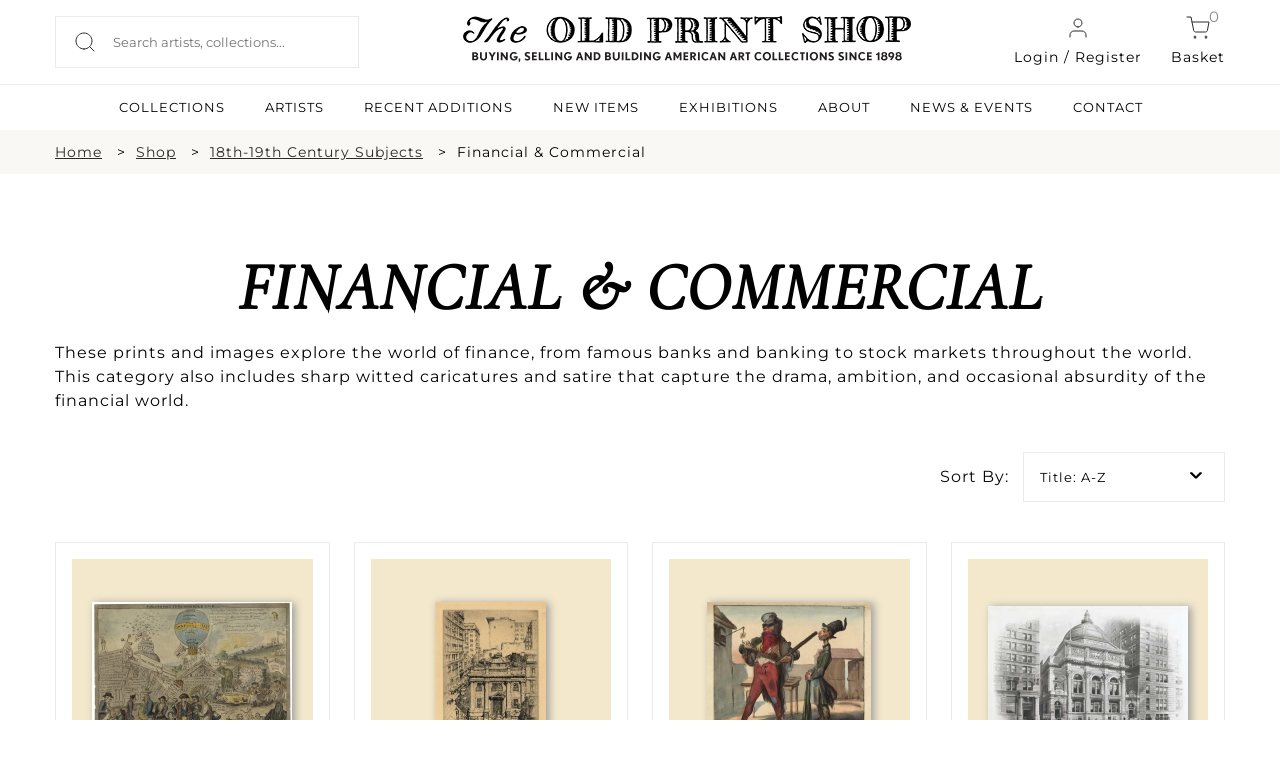

--- FILE ---
content_type: text/html; charset=UTF-8
request_url: https://oldprintshop.com/shop?subject=94&active=18th-19th+Century+Subjects&location=newyorkcity
body_size: 10650
content:
<!DOCTYPE html PUBLIC "-//W3C//DTD XHTML 1.0 Transitional//EN" "http://www.w3.org/TR/xhtml1/DTD/xhtml1-transitional.dtd"> <html xmlns="http://www.w3.org/1999/xhtml"> <head> <script type="text/javascript"> var asset_base = "https://oldprintshop.com/bundles/site"; </script> <meta name="csrf-token" content="KwQL8W6cuXow79Z7kdm7HxOgXXiVu9cMC7R1Pgxj"> <meta http-equiv="Content-Type" content="text/html; charset=utf-8" /> <title>Shop | The Old Print Shop</title> <meta name="viewport" content="width=device-width, initial-scale=1"/> <link rel="shortcut icon" type="image/x-icon" href="https://oldprintshop.com/bundles/site/favicons/favicon-144.png"> <!-- non-retina iPhone pre iOS 7 --> <link rel="apple-touch-icon" href="https://oldprintshop.com/bundles/site/favicons/icon57.png" sizes="57x57"> <!-- non-retina iPad pre iOS 7 --> <link rel="apple-touch-icon" href="https://oldprintshop.com/bundles/site/favicons/icon72.png" sizes="72x72"> <!-- non-retina iPad iOS 7 --> <link rel="apple-touch-icon" href="https://oldprintshop.com/bundles/site/favicons/icon76.png" sizes="76x76"> <!-- retina iPhone pre iOS 7 --> <link rel="apple-touch-icon" href="https://oldprintshop.com/bundles/site/favicons/icon114.png" sizes="114x114"> <!-- retina iPhone iOS 7 --> <link rel="apple-touch-icon" href="https://oldprintshop.com/bundles/site/favicons/icon120.png" sizes="120x120"> <!-- retina iPad pre iOS 7 --> <link rel="apple-touch-icon" href="https://oldprintshop.com/bundles/site/favicons/icon144.png" sizes="144x144"> <!-- retina iPad iOS 7 --> <link rel="apple-touch-icon" href="https://oldprintshop.com/bundles/site/favicons/icon152.png" sizes="152x152"> <!-- Win8 tile --> <meta name="msapplication-TileImage" content="https://oldprintshop.com/bundles/site/favicons/favicon-144.png"> <meta name="msapplication-TileColor" content="#B20099"/> <meta name="application-name" content="name" /> <!-- IE11 tiles --> <meta name="msapplication-square70x70logo" content="https://oldprintshop.com/bundles/site/favicons/tile-tiny.png"/> <meta name="msapplication-square150x150logo" content="https://oldprintshop.com/bundles/site/favicons/tile-square.png"/> <meta name="msapplication-wide310x150logo" content="https://oldprintshop.com/bundles/site/favicons/tile-wide.png"/> <meta name="msapplication-square310x310logo" content="https://oldprintshop.com/bundles/site/favicons/tile-large.png"/> <meta name="title" content="Shop Antique Prints &amp; Maps: Rare, Vintage &amp; Original Art"> <meta name="keywords" content="Antique Prints for sale, Vintage Prints for sale, Rare Prints for sale, Antique Maps for sale, Vintage Maps for sale, Rare Maps for sale, Print Shop, Original Prints for sale, Heritage Edition prints for sale"> <meta name="description" content="Buy rare antique prints, vintage maps, and original art online. Explore our Print Shop for historical prints, custom orders, and Heritage Editions for sale."> <meta name="tagline" content="The Old Print Shop "> <link href="https://oldprintshop.com/bundles/site/css/jquery.akordeon.css" rel="stylesheet" type="text/css" /> <!--<link href="//code.jquery.com/ui/1.11.2/themes/smoothness/jquery-ui.css" rel="stylesheet" type="text/css" />--> <link href="https://oldprintshop.com/bundles/site/css/animate.min.css" rel="stylesheet" type="text/css" /> <link href="https://oldprintshop.com/bundles/site/css/flexslider.css" rel="stylesheet" type="text/css"/> <link href="https://oldprintshop.com/bundles/site/css/style.css" rel="stylesheet" type="text/css" /> <link href="https://oldprintshop.com/bundles/site/css/demos.css" rel="stylesheet" type="text/css" /> <link href="https://oldprintshop.com/bundles/site/css/gallery.css" rel="stylesheet" type="text/css" /> <link href="https://oldprintshop.com/bundles/site/css/elastislide.css" rel="stylesheet" type="text/css" /> <link href="https://oldprintshop.com/bundles/site/css/jquery.fancybox.css" rel="stylesheet" type="text/css" /> <link href="https://oldprintshop.com/bundles/site/css/slick.css" rel="stylesheet" type="text/css" /> <link href="https://oldprintshop.com/bundles/site/css/main.css" rel="stylesheet" type="text/css" /> <link href="https://oldprintshop.com/bundles/site/css/media-queries.css" rel="stylesheet" type="text/css" /> <script> (function(i,s,o,g,r,a,m){i['GoogleAnalyticsObject']=r;i[r]=i[r]||function(){
	  (i[r].q=i[r].q||[]).push(arguments)},i[r].l=1*new Date();a=s.createElement(o),
	  m=s.getElementsByTagName(o)[0];a.async=1;a.src=g;m.parentNode.insertBefore(a,m)
	  })(window,document,'script','https://www.google-analytics.com/analytics.js','ga');
	 
	  ga('create', 'UA-76769989-1', 'auto');
	  ga('send', 'pageview'); </script> <script> fbPageOptions = {
				
		  licenseKey: 'CXNv9Hcx9W5e'
		
		 
			
		 

		}; </script> <script type="text/javascript" src="https://oldprintshop.com/bundles/site/js/jquery.js" ></script> <script type="text/javascript" src="https://oldprintshop.com/bundles/site/js/jquery-ui.js"></script> <script type="text/javascript" src="https://oldprintshop.com/bundles/site/js/BackToTop.jquery.js"></script> <script type="text/javascript" src="https://oldprintshop.com/bundles/site/js/jquery_002.js"></script> <script type="text/javascript" src="https://oldprintshop.com/bundles/site/js/jquery.flexslider.js"></script> <script type="text/javascript" src="https://oldprintshop.com/bundles/site/js/modernizr.custom.17475.js"></script> <script type="text/javascript" src="https://oldprintshop.com/bundles/site/js/jquery.elastislide.js"></script> <script type="text/javascript" src="https://oldprintshop.com/bundles/site/js/jquery.ad-gallery.js"></script> <script type="text/javascript" src="https://oldprintshop.com/bundles/site/js/jquery.fancybox.js"></script> <!--<script type="text/javascript" src="https://oldprintshop.com/bundles/site/js_accordian/jquery.ui.widget.js"></script> <script type="text/javascript" src="https://oldprintshop.com/bundles/site/js_accordian/jquery.ui.accordion.js"></script>--> <script type="text/javascript" src="https://oldprintshop.com/bundles/site/js/jquery.akordeon.js"></script> <script type="text/javascript" src="https://oldprintshop.com/bundles/site/js/dropdown.js"></script> <script type="text/javascript" src="https://oldprintshop.com/bundles/site/js/numeral.min.js"></script> <script type="text/javascript" src="https://oldprintshop.com/bundles/site/js/languages.min.js"></script> <!--<script type="text/javascript" src="https://oldprintshop.com/bundles/site/js/sidebar.js"></script>--> <script> $(document).ready(function(){
		$("#show").click(function(){
			$(".search_section").slideToggle('slow');
		});

		$('.fancybox').fancybox();
			}); </script> <style type="text/css"> .sub-nav.two-col {
			min-width: 420px;
		}
		.sub-nav.two-col .col {
			float: left;
			width: 50%;
		}
		ul.sub-nav.two-col .col strong {
			text-transform: uppercase;
		}
		.breadcumbs {
			margin: 10px 0;
			padding: 0;
		}
		.breadcumbs > ul {
			list-style: outside none none;
		}
		.breadcumbs li {
			float: left;
			margin-right: 10px;
		}
		.breadcumbs > ul::after {
			clear: both;
			content: "";
			display: block;
		}
		.breadcumbs li:after {
			content: ">";
			margin-left: 15px;
		}
		.breadcumbs li:last-child:after {
			display: none;
		}
		@media (max-width:768px){
			.breadcumbs {
				display: none;
			}
		}
		@media (min-width: 100px) and (max-width: 767px) {

			.breadcumbs li {
				padding-bottom: 5px;
			}
			.breadcumbs li:after {
				margin-left: 5px;
			}
		} </style> <link rel="stylesheet" href="https://oldprintshop.com/bundles/site/floatbox8.5.2/floatbox.css"/> <script src="https://oldprintshop.com/bundles/site/floatbox8.5.2/floatbox.js"></script> </head> <body> <div class="new"> <div class="top-header"> <div class="container-new over-un"> <div class="grid-header-container"> <div class="header-column headappend"> <div style ="overflow:auto;"> <div class="search_section_wp"> <form id= "searchboxheader" action="https://oldprintshop.com/shop" method="get" class="search-form"> <input id="search_field" class="search_field" placeholder="Search artists, collections..." name="search" autocomplete="off" type="text" autocomplete="off" /> <input type="submit" class="search_btn" value="" /> </form> </div> </div> </div> <div class="header-column"> <a href="https://oldprintshop.com" title="The Old Print Shop" class="site-logo-add"><img alt="The Old Print Shop" src="https://oldprintshop.com/bundles/site/images/OPSlogo.png" /></a> </div> <div class="header-column mob-menu-col"> <a href="#login-reg-pop" class="login login-cart fancybox"><img src ="https://oldprintshop.com/uploads/new-images/user.svg" class="header-icon">Login / Register</a> <a href="https://oldprintshop.com/cart" class="cart login-cart"><span class="bag">0</span><img src ="https://oldprintshop.com/uploads/new-images/shopping-cart.svg" class="header-icon">Basket</a> <div id='mob-menu' onclick="showmobmenu()"> <div class="bar-top"></div> <div class="bar-middle"></div> <div class="bar-bottom"></div> </div> <!-- Show hide mobile menu --> <script> function showmobmenu() {
								var element = document.getElementById("mob-menu");
								element.classList.toggle("hamburger-menu");
								var nav = document.getElementById("navigation-head");
								nav.classList.toggle("show-hide-menu");
								} </script> <!-- ----- --> </div> <ul id="login1" style="display:;" class="menu"> <li><a class="fancybox" href="#loginpop">Login</a></li> <li><a class="fancybox" href="#registerpop">Register</a></li> </ul> <script> function showlogin() {
								var log = document.getElementById("login-pop");
								var reg = document.getElementById("register-pop");
								var tab1 = document.getElementById("login-trigger");
								var tab2 = document.getElementById("register-trigger");
								log.classList.add("active-reg");
								reg.classList.remove("active-reg");
								tab1.classList.add("active-tab");
								tab2.classList.remove("active-tab");
							}
							function showregister() {
								var log = document.getElementById("login-pop");
								var reg = document.getElementById("register-pop");
								var tab1 = document.getElementById("login-trigger");
								var tab2 = document.getElementById("register-trigger");
								log.classList.remove("active-reg");
								reg.classList.add("active-reg");
								tab1.classList.remove("active-tab");
								tab2.classList.add("active-tab");
							} </script> <div id="login-reg-pop" class="grid-col-pop" style="display: none;"> <div class="left-pop" style=" display: block;"> <img src="https://oldprintshop.com/uploads/new-images/c.jpg"> </div> <div class="popup right-pop"> <ul class="pop-tabs"> <li class="login-trigger active-tab" id="login-trigger" onclick="showlogin()">Login</li> <li class="register-trigger" id="register-trigger" onclick="showregister()">Sign Up</li> </ul> <div class="login-pop log-reg active-reg" id="login-pop"> <div class="mid-popup mid_popup"> <form method="post" action="https://oldprintshop.com/login"> <input type="hidden" name="_token" id="token1" value="KwQL8W6cuXow79Z7kdm7HxOgXXiVu9cMC7R1Pgxj"> <input type="text" placeholder="E-Mail" name="username" /> <input type="password" placeholder="Password" name="password" /> <input type="submit" class="login" value="Sign In" /> </form> </div> </div> <div class="register-pop log-reg" id="register-pop"> <div class="mid-popup mid_popup"> <form method="post" action="https://oldprintshop.com/register"> <input type="email" placeholder="E-Mail" name="email" /> <input type="text" placeholder="First name" name="first_name" class="wd-50 first-wd" /> <input type="text" placeholder="Last name" name="last_name" class="wd-50 last-wd" /> <input type="password" placeholder="Password" name="password" /> <input type="password" placeholder="Confirm password" name="password_confirmation" /> <input type="hidden" name="_token" value="KwQL8W6cuXow79Z7kdm7HxOgXXiVu9cMC7R1Pgxj" /> <input type="submit" class="login" value="Sign Up" /> </form> </div> </div> </div> </div> </div> </div> <hr class="head-hr"> <div class="container-new over-un"> <div class="header-nav" id="navigation-head"> <ul> <!-- <li><a class=active href="https://oldprintshop.com/shop">SHOP</a><li> --> <li><a  href="https://oldprintshop.com/collection">COLLECTIONS</a><li> <li><a  href="https://oldprintshop.com/all-artist">ARTISTS</a><li> <li><a  href="https://oldprintshop.com/recent-additions"> Recent Additions</a><li> <li><a  href="https://oldprintshop.com/new-items">New Items</a><li> <li><a  href="https://oldprintshop.com/exhibition">EXHIBITIONS</a><li> <li><a class=notactive href="https://oldprintshop.com/about-us">ABOUT</a><li> <li><a  href="https://oldprintshop.com/blogs">NEWS & EVENTS</a><li> <li><a  href="https://oldprintshop.com/contact">CONTACT</a><li> </ul> </div> </div> </div> </div> <div class="animated fadeIn"> <!-- <div class="top_header test4"> <div class="header_wp"> <div class="top_right"> <ul> <li><a class="fancybox" href="#newspop">sign up for our news</a></li> <li><a href="https://oldprintshop.com/cart" class="cart-bag">shopping cart<img class="icon" src="https://oldprintshop.com/bundles/site/images/shopping-cart.png"></a></li> <li> <a href="https://oldprintshop.com/cart"><span class="bag">0</span></a> </li> </ul> </div> </div> </div> --> <div class="search_section fleft"> <div class="search_section_wp"> <form action="https://oldprintshop.com/shop" method="get"> <input class="search_section_field" placeholder="ENTER AN ARTIST, TITLE OR MEDIUM" name="search" autocomplete="off" type="text" /> <input type="submit" class="search_btn" value="" /> </form> </div> </div> <div id="loginpop" style="display: none;"> <div class="popup"> <div class="popup_pop"> <h3>LOGIN</h3> </div> <div class="register-text"><p> Login to shop and access your account </p></div> <div class="mid_popup"> <form method="post" action="https://oldprintshop.com/login"> <input type="hidden" name="_token" id="token2" value="KwQL8W6cuXow79Z7kdm7HxOgXXiVu9cMC7R1Pgxj"> <input type="text" placeholder="E-Mail" name="username" /> <input type="password" placeholder="Password" name="password" /> <input type="submit" class="login" value="log in" /> </form> </div> </div> </div> <div id="registerpop" style="display: none;"> <div class="popup"> <div class="popup_pop"> <h3>REGISTER</h3> </div> <div class="register-text"><p>Save what you like, keep track of your orders, and view your purchase history</p></div> <div class="mid_popup"> <form method="post" action="https://oldprintshop.com/register"> <input type="hidden" name="_token" id="token3" value="KwQL8W6cuXow79Z7kdm7HxOgXXiVu9cMC7R1Pgxj"> <input type="text" placeholder="First name" name="first_name" /> <input type="text" placeholder="Last name" name="last_name" /> <input type="email" placeholder="E-Mail" name="email" /> <input type="password" placeholder="Password" name="password" /> <input type="password" placeholder="Confirm password" name="password_confirmation" /> <input type="submit" class="login" value="Register" /> </form> </div> </div> </div> <div id="newspop" style="display: none;"> <div class="popup"> <div class="popup_pop"> <h3>SIGN UP FOR OUR NEWS</h3> </div> <div class="mid_popup"> <span>Please enter your email</span> <form method="post" action="https://oldprintshop.com"> <input type="email" placeholder="Email" name="email" /> <div class="location"> <input type="checkbox" class="css-checkbox" id="DC" /> <label for="DC" name="DC" class="css-label lite-gray-check">DC</label> <input type="checkbox" class="css-checkbox" id="NY" /> <label for="NY" name="NY" class="css-label lite-gray-check">New York</label> </div> <input type="submit" class="login" value="SIGN UP" /> </form> </div> </div> </div> <div id="top-menu-wrap"> <script type="text/javascript"> jQuery(document).ready(function(){
				jQuery( "li.menu-item-has-children").children("a").removeAttr("href").css("cursor","pointer");
				jQuery( "li.menu-item-has-children").click(function(){
					$mnu = jQuery(this).children('.sub-menu');
					if($mnu.css('display')=='none') {
						jQuery('.sub-menu').slideUp();
						jQuery(this).children('.sub-menu').slideDown();
					}
					else {
						jQuery(this).children('.sub-menu').slideUp();
					}
				});
			}); </script> <div id="search1" style="display:none;"> <form action="https://oldprintshop.com/shop"  method="get" test> <input name="search" autocomplete="off" type="text" class="input_ss" placeholder="ENTER YOUR SEARCH" /> <input type="submit" class="input-button" value="search" /> </form> </div> <ul id="login1" style="display:none;" class="menu"> <li><a class="fancybox" href="#loginpop">Login</a></li> <li><a class="fancybox" href="#registerpop">Register</a></li> </ul> <div class="top-menu group"> <ul id="menu-main-menu" style="display:none;" class="menu"> <li><a href="https://oldprintshop.com/recent-additions">recent additions</a></li> <li><a href="https://oldprintshop.com/shop">Shop</a></li> <li class=" menu-item-has-children"> <a style="cursor: pointer;">About</a> <ul class="sub-menu" style="display:none;"> <li><span>Old Print Shop</span></li> <li><a href="https://oldprintshop.com/our-history">Our History</a></li> <li><a href="https://oldprintshop.com/our-staff">Our Staff</a></li> <li><a href="https://oldprintshop.com/trade-association">Trade Associations</a></li> <li><a href="https://oldprintshop.com/contact">Contact</a></li> <li><span>Old Print Gallery</span></li> <li><a href="https://oldprintshop.com/our-history">Our History</a></li> <li><a href="https://oldprintshop.com/our-staff">Our Staff</a></li> <li><a href="https://oldprintshop.com/contact">Contact</a></li> </ul> </li> <li><a href="#">Blog</a> <ul class="sub-nav"> <li><a href="https://oldprintshop.com/blogs">Old Print Shop</a></li> <li><a href="https://oldprintshop.com/blogs">Old Print Gallery</a></li> </ul> </li> </ul> </div> </div> <!--  --> <div id="app" class="flex-shrink-0"> <div class="center_part inner-page new"> <!-- <div class="heading-container"> <div class="heading bars"><div class="heading-wp"><h2>YOU CAN NOW BROWSE OR BUY THE COLLECTIONS FROM OUR NEW YORK AND WASHINGTON D.C. LOCATIONS</h2></div></div> <div class="heading"> <div class="heading-wp"> <h1>FINANCIAL &amp; COMMERCIAL</h1> </div> </div> </div> --> <div class="full-width-container breadcumbs bg-fl-white"> <div class="container-new breadcumbs-inner"> <ul> <li><a href="https://oldprintshop.com">Home</a></li> <li><a href="https://oldprintshop.com/shop">Shop</a></li> <li><a href="https://oldprintshop.com/collection/category/16-18th-19th-century-subjects">18th-19th Century Subjects</a></li> <li>Financial &amp; Commercial</li> </ul> </div> </div> <div class="container container-new container-eq-space "><div class="container-wrapper no-lr-space "> <div class="newseccontainershop"> <h1 class="newhead"> Financial &amp; Commercial </h1> <div class="newcontent"> <p>These prints and images explore the world of finance, from famous banks and banking to stock markets throughout the world. This category also includes sharp witted caricatures and satire that capture the drama, ambition, and occasional absurdity of the financial world.</p> </div> </div> <div class="sortingan filter-section"> <div class="item-sort"> <div class="judul-item"> <h3>Sort By:</h3> </div> <div class="iteman"> <a class="btn dropdown-toggle" data-toggle="dropdown" href="#"> <span class="valueOfButton1"> Title: A-Z </span> <span class="caret"></span> </a> <ul class="dropdown-menu1"> <li><a href="https://oldprintshop.com/shop?subject=94&amp;active=18th-19th+Century+Subjects&amp;location=newyorkcity&amp;sort-title=a-z">Title: A-Z</a></li> <li><a href="https://oldprintshop.com/shop?subject=94&amp;active=18th-19th+Century+Subjects&amp;location=newyorkcity&amp;sort-title=z-a">Title: Z-A</a></li> <li><a href="https://oldprintshop.com/shop?subject=94&amp;active=18th-19th+Century+Subjects&amp;location=newyorkcity&amp;sort-price=low-to-high">Price: Low to High</a></li> <li><a href="https://oldprintshop.com/shop?subject=94&amp;active=18th-19th+Century+Subjects&amp;location=newyorkcity&amp;sort-price=high-to-low">Price: High to Low</a></li> <li><a href="https://oldprintshop.com/shop?subject=94&amp;active=18th-19th+Century+Subjects&amp;location=newyorkcity&amp;sort=latest">Latest First</a></li> <li><a href="https://oldprintshop.com/shop?subject=94&amp;active=18th-19th+Century+Subjects&amp;location=newyorkcity&amp;sort=oldest">Oldest First</a></li> </ul> </div> </div> <div class="item-sort-location"> <div class="judul-item"> <h3>Location:</h3> </div> <div class="iteman"> <a class="btn dropdown-toggle" data-toggle="dropdown" href="#"> <span class="valueOfButton2"> New York </span> <span class="caret"></span> </a> <ul class="dropdown-menu2"> <li><a href="https://oldprintshop.com/shop?subject=94&amp;active=18th-19th+Century+Subjects&amp;location=both">Both Locations</a></li> <li><a href="https://oldprintshop.com/shop?subject=94&amp;active=18th-19th+Century+Subjects&amp;location=newyorkcity">New York</a></li> <li><a href="https://oldprintshop.com/shop?subject=94&amp;active=18th-19th+Century+Subjects&amp;location=washington">Washington D.C.</a></li> </ul> </div> </div> <script> (function($, undefined) {
    
								$.fn.dropdown = function() {
									
									var widget = $(this);
									var label1 = widget.find('span.valueOfButton1');
									var label2 = widget.find('span.valueOfButton2');
									var list1 = widget.children('ul.dropdown-menu1');
									var list2 = widget.children('ul.dropdown-menu2');
									var selected;
									var highlighted;
									
									var select1 = function(i) {
										selected = $(i);
										label1.text(selected.text());
									};
									var select2 = function(i) {
										selected = $(i);
										label2.text(selected.text());
									};
									
									var highlight = function(i) {
										highlighted = $(i);
										highlighted
										.addClass('selected')
										.siblings('.selected')
										.removeClass('selected');
									};
									
									var scroll = function(event) {
										list1.scrollTo('.selected');
									};
									var scroll = function(event) {
										list2.scrollTo('.selected');
									};
									
									var hover = function(event) {
										highlight(this);
									};
									
									var rebind = function(event) {
										bind();
									};
									
									var bind = function() {
										list1.on('mouseover', 'li', hover);
										widget.off('mousemove', rebind);
									};
									var bind = function() {
										list2.on('mouseover', 'li', hover);
										widget.off('mousemove', rebind);
									};
									
									var unbind = function() {
										list1.off('mouseover', 'li', hover);
										widget.on('mousemove', rebind);
									};
									var unbind = function() {
										list2.off('mouseover', 'li', hover);
										widget.on('mousemove', rebind);
									};
									
									list1.on('click', 'li', function(event) {
										select1(this);
									});
									list2.on('click', 'li', function(event) {
										select2(this);
									});
									
									widget.keydown(function(event) {
										unbind();
										switch(event.keyCode) {
											case 38:
												highlight((highlighted && highlighted.prev().length > 0) ? highlighted.prev() : list.children().last());
												scroll();
												break;
											case 40:
												highlight((highlighted && highlighted.next().length > 0) ? highlighted.next() : list.children().first());
												scroll();
												break;
											case 13:
												if(highlighted) {
													select1(highlighted);
													select2(highlighted);
												}
												break;
										}
									});
									bind();
								};
								
								$.fn.scrollTo = function(target, options, callback) {
									if(typeof options === 'function' && arguments.length === 2) {
										callback = options;
										options = target;
									}
									var settings = $.extend({
										scrollTarget  : target,
										offsetTop     : 185,
										duration      : 0,
										easing        : 'linear'
									}, options);
									return this.each(function(i) {
										var scrollPane = $(this);
										var scrollTarget = (typeof settings.scrollTarget === 'number') ? settings.scrollTarget : $(settings.scrollTarget);
										var scrollY = (typeof scrollTarget === 'number') ? scrollTarget : scrollTarget.offset().top + scrollPane.scrollTop() - parseInt(settings.offsetTop, 10);
										scrollPane.animate({scrollTop: scrollY}, parseInt(settings.duration, 10), settings.easing, function() {
											if (typeof callback === 'function') {
												callback.call(this);
											}
										});
									});
								};
							})(jQuery);

							$('div.iteman').dropdown(); </script> </div> <!-- dropdown end --> <div class="product-panel shop-data"> <ul id="product-container" class="panel shop-grid"> <!-- <pre> --> <!-- </pre> --> <li class="shop-grid-col"> <div class="shop-grid-inner"> <div class="imgHeight shop-img "> <a href="https://oldprintshop.com/product/58715?inventoryno=31321"> <img src="https://oldprintshop.com/uploads/jpg/31321_productthumb.jpg" alt="" /> </a> </div> <h3 class="addition-artist"><a href="https://oldprintshop.com/shop?artist="> </a></h3> <h2 class="addition-data"> A Design for a Threadneedle Case.  The L...</h2> <h3 class="addition-price">$400.00</h3> <!-- <h3><strong>LOCATION: </strong></h3> --> <p class="shop-add-cart"> <!-- <h3><a href="https://oldprintshop.com/product/58715?inventoryno=">FULL DETAILS ></a></h3> --> <a  href="https://oldprintshop.com/product/58715?inventoryno=31321" class="light-button green-obj">INQUIRE</a> </p> </div> </li> <li class="shop-grid-col"> <div class="shop-grid-inner"> <div class="imgHeight shop-img "> <a href="https://oldprintshop.com/product/151712?inventoryno=46956"> <img src="https://oldprintshop.com/uploads/jpg/46956_productthumb.jpg" alt="" /> </a> </div> <h3 class="addition-artist"><a href="https://oldprintshop.com/shop?artist=426"> Artist: Anton Schutz</a></h3> <h2 class="addition-data"> Baltimore Financial Center.</h2> <h3 class="addition-price">$475.00</h3> <!-- <h3><strong>LOCATION: </strong></h3> --> <p class="shop-add-cart"> <!-- <h3><a href="https://oldprintshop.com/product/151712?inventoryno=">FULL DETAILS ></a></h3> --> <a  href="https://oldprintshop.com/product/151712?inventoryno=46956" class="light-button green-obj">INQUIRE</a> </p> </div> </li> <li class="shop-grid-col"> <div class="shop-grid-inner"> <div class="imgHeight shop-img "> <a href="https://oldprintshop.com/product/134597?inventoryno=86407"> <img src="https://oldprintshop.com/uploads/jpg/86407_productthumb.jpg" alt="" /> </a> </div> <h3 class="addition-artist"><a href="https://oldprintshop.com/shop?artist=1839"> Artist: Honore Daumier</a></h3> <h2 class="addition-data"> Bertrand, J&#039;adore I&#039;industrie. (Caricatu...</h2> <h3 class="addition-price">$350.00</h3> <!-- <h3><strong>LOCATION: </strong></h3> --> <p class="shop-add-cart"> <!-- <h3><a href="https://oldprintshop.com/product/134597?inventoryno=">FULL DETAILS ></a></h3> --> <a  href="https://oldprintshop.com/product/134597?inventoryno=86407" class="light-button green-obj">INQUIRE</a> </p> </div> </li> <li class="shop-grid-col"> <div class="shop-grid-inner"> <div class="imgHeight shop-img "> <a href="https://oldprintshop.com/product/53785?inventoryno=28499"> <img src="https://oldprintshop.com/uploads/jpg/28499_productthumb.jpg" alt="" /> </a> </div> <h3 class="addition-artist"><a href="https://oldprintshop.com/shop?artist=3281"> Artist: Richard Rummell</a></h3> <h2 class="addition-data"> Clearing House of &quot;The Associated Banks&quot;...</h2> <h3 class="addition-price">$3,000.00</h3> <!-- <h3><strong>LOCATION: </strong></h3> --> <p class="shop-add-cart"> <!-- <h3><a href="https://oldprintshop.com/product/53785?inventoryno=">FULL DETAILS ></a></h3> --> <a  href="https://oldprintshop.com/product/53785?inventoryno=28499" class="light-button green-obj">INQUIRE</a> </p> </div> </li> <li class="shop-grid-col"> <div class="shop-grid-inner"> <div class="imgHeight shop-img "> <a href="https://oldprintshop.com/product/133806?inventoryno=85644"> <img src="https://oldprintshop.com/uploads/jpg/85644_productthumb.jpg" alt="" /> </a> </div> <h3 class="addition-artist"><a href="https://oldprintshop.com/shop?artist="> </a></h3> <h2 class="addition-data"> Four parts of the World restoring Commer...</h2> <h3 class="addition-price">$2,200.00</h3> <!-- <h3><strong>LOCATION: </strong></h3> --> <p class="shop-add-cart"> <!-- <h3><a href="https://oldprintshop.com/product/133806?inventoryno=">FULL DETAILS ></a></h3> --> <a  href="https://oldprintshop.com/product/133806?inventoryno=85644" class="light-button green-obj">INQUIRE</a> </p> </div> </li> <li class="shop-grid-col"> <div class="shop-grid-inner"> <div class="imgHeight shop-img "> <a href="https://oldprintshop.com/product/170457?inventoryno=8521"> <img src="https://oldprintshop.com/uploads/jpg/8521_productthumb.jpg" alt="" /> </a> </div> <h3 class="addition-artist"><a href="https://oldprintshop.com/shop?artist="> </a></h3> <h2 class="addition-data"> Gold Panic in Wall Street - Entrance of...</h2> <h3 class="addition-price">$100.00</h3> <!-- <h3><strong>LOCATION: </strong></h3> --> <p class="shop-add-cart"> <!-- <h3><a href="https://oldprintshop.com/product/170457?inventoryno=">FULL DETAILS ></a></h3> --> <a  href="https://oldprintshop.com/product/170457?inventoryno=8521" class="light-button green-obj">INQUIRE</a> </p> </div> </li> <li class="shop-grid-col"> <div class="shop-grid-inner"> <div class="imgHeight shop-img "> <a href="https://oldprintshop.com/product/141905?inventoryno=91208"> <img src="https://oldprintshop.com/uploads/jpg/91208_productthumb.jpg" alt="" /> </a> </div> <h3 class="addition-artist"><a href="https://oldprintshop.com/shop?artist="> </a></h3> <h2 class="addition-data"> Industrie Americaine.</h2> <h3 class="addition-price">$450.00</h3> <!-- <h3><strong>LOCATION: </strong></h3> --> <p class="shop-add-cart"> <!-- <h3><a href="https://oldprintshop.com/product/141905?inventoryno=">FULL DETAILS ></a></h3> --> <a  href="https://oldprintshop.com/product/141905?inventoryno=91208" class="light-button green-obj">INQUIRE</a> </p> </div> </li> <li class="shop-grid-col"> <div class="shop-grid-inner"> <div class="imgHeight shop-img "> <a href="https://oldprintshop.com/product/142665?inventoryno=59847"> <img src="https://oldprintshop.com/uploads/jpg/59847_productthumb.jpg" alt="" /> </a> </div> <h3 class="addition-artist"><a href="https://oldprintshop.com/shop?artist=3569"> Artist: Thomas Nast</a></h3> <h2 class="addition-data"> Keeping the Money Where it will do the M...</h2> <h3 class="addition-price">$75.00</h3> <!-- <h3><strong>LOCATION: </strong></h3> --> <p class="shop-add-cart"> <!-- <h3><a href="https://oldprintshop.com/product/142665?inventoryno=">FULL DETAILS ></a></h3> --> <a  href="https://oldprintshop.com/product/142665?inventoryno=59847" class="light-button green-obj">INQUIRE</a> </p> </div> </li> <li class="shop-grid-col"> <div class="shop-grid-inner"> <div class="imgHeight shop-img "> <a href="https://oldprintshop.com/product/126439?inventoryno=79251"> <img src="https://oldprintshop.com/uploads/jpg/79251_productthumb.jpg" alt="" /> </a> </div> <h3 class="addition-artist"><a href="https://oldprintshop.com/shop?artist=47265"> Artist: Benjamin Warner</a></h3> <h2 class="addition-data"> Merchants&#039; Exchange, New York.</h2> <h3 class="addition-price">$750.00</h3> <!-- <h3><strong>LOCATION: </strong></h3> --> <p class="shop-add-cart"> <!-- <h3><a href="https://oldprintshop.com/product/126439?inventoryno=">FULL DETAILS ></a></h3> --> <a  href="https://oldprintshop.com/product/126439?inventoryno=79251" class="light-button green-obj">INQUIRE</a> </p> </div> </li> <li class="shop-grid-col"> <div class="shop-grid-inner"> <div class="imgHeight shop-img "> <a href="https://oldprintshop.com/product/134600?inventoryno=86410"> <img src="https://oldprintshop.com/uploads/jpg/86410_productthumb.jpg" alt="" /> </a> </div> <h3 class="addition-artist"><a href="https://oldprintshop.com/shop?artist=1839"> Artist: Honore Daumier</a></h3> <h2 class="addition-data"> Messieurs et Dames!  (Caricaturana 7).</h2> <h3 class="addition-price">$450.00</h3> <!-- <h3><strong>LOCATION: </strong></h3> --> <p class="shop-add-cart"> <!-- <h3><a href="https://oldprintshop.com/product/134600?inventoryno=">FULL DETAILS ></a></h3> --> <a  href="https://oldprintshop.com/product/134600?inventoryno=86410" class="light-button green-obj">INQUIRE</a> </p> </div> </li> <li class="shop-grid-col"> <div class="shop-grid-inner"> <div class="imgHeight shop-img "> <a href="https://oldprintshop.com/product/142714?inventoryno=91694"> <img src="https://oldprintshop.com/uploads/2025/7/91694_productthumb.jpg" alt="" /> </a> </div> <h3 class="addition-artist"><a href="https://oldprintshop.com/shop?artist="> </a></h3> <h2 class="addition-data"> New York Stock Exchange.</h2> <h3 class="addition-price">$45.00</h3> <!-- <h3><strong>LOCATION: </strong></h3> --> <p class="shop-add-cart"> <!-- <h3><a href="https://oldprintshop.com/product/142714?inventoryno=">FULL DETAILS ></a></h3> --> <a  href="https://oldprintshop.com/product/142714?inventoryno=91694" class="light-button green-obj">INQUIRE</a> </p> </div> </li> <li class="shop-grid-col"> <div class="shop-grid-inner"> <div class="imgHeight shop-img "> <a href="https://oldprintshop.com/product/134605?inventoryno=86415"> <img src="https://oldprintshop.com/uploads/jpg/86415_productthumb.jpg" alt="" /> </a> </div> <h3 class="addition-artist"><a href="https://oldprintshop.com/shop?artist=1839"> Artist: Honore Daumier</a></h3> <h2 class="addition-data"> Robert-Macaire Banquier et Jure.  (Caric...</h2> <h3 class="addition-price">$395.00</h3> <!-- <h3><strong>LOCATION: </strong></h3> --> <p class="shop-add-cart"> <!-- <h3><a href="https://oldprintshop.com/product/134605?inventoryno=">FULL DETAILS ></a></h3> --> <a  href="https://oldprintshop.com/product/134605?inventoryno=86415" class="light-button green-obj">INQUIRE</a> </p> </div> </li> </ul> <div class="text-center load-more-out"> <div class="load-more fill-button">LOAD MORE PRODUCTS</div> </div> </div> </div></div> </div> </div> <script type="text/javascript"> $(document).ready(function () {
	$('.akordeon').akordeon({
		disabled: true
	});
	$('#button-less').akordeon({ buttons: false, toggle: true, itemsOrder: [2, 0, 1] });

	BackToTop({
			text : '',
			autoShow : true,
			timeEffect : 800,
			appearMethod : 'slide',
			effectScroll : 'easeOutCubic' /** all effects http://jqueryui.com/docs/effect/#easing */
	});

	$(window).scroll(function() {
		check_load();
	});

	if ($('.akordeon-item-content>ul>li.active').length)
		setTimeout(function () {
			$('.akordeon-item-content>ul>li.active:first').parents(".akordeon-item:first").find(".akordeon-heading").click();
		}, 500);

	check_load();
});

var next_page = 2;
var url = "https://oldprintshop.com/shop?subject=94&active=18th-19th+Century+Subjects&location=newyorkcity&";
var is_allow_load = true;
function check_load() {

 var heightneedstoadded = 400;
            if($(window).width() < 767){
                heightneedstoadded = 1600 ;
            }
	if (is_allow_load && next_page && $(window).scrollTop() + heightneedstoadded >=  $(document).height() - $(window).height()) {
		console.log("loading");
		is_allow_load = false;
		$(".load-more").show();
		$.getJSON(url+'page='+next_page, function(data) { 
			if (data.status) {
				next_page = data.next;
				$.each(data.data, function(k, v) {
					console.log("v data here");
					console.log(v);
	
					var tmp = '<li class="shop-grid-col"> <div class="shop-grid-inner"> ' +
								'<div class="imgHeight shop-img"><a href="' + v.link +'"><img src="'+v.img+'" alt="" /></a></div>' +
								'<h3 class="addition-artist">'+v.artist+'</h3>' +
								'<h2 class="addition-data">'+v.title+'</h2>';
						
						if(parseInt(v.isactive) == 1 && parseInt(v.issold) == 0 ){
							tmp +=	'<h3 class="addition-price">$' + v.price + '</h3>';
						} 
						else {
							if(parseInt(v.sold_onhold) == 0){
								tmp +=	'<h3 class="sold addition-price">On hold</h3>';
							}
							if(parseInt(v.sold_show) == 0){
								tmp +=	'<h3 class="sold addition-price">Sold</h3>';
							}

						}
						if(parseInt(v.issold) == 0 && parseInt(v.price) > 0){
						tmp +=  '<p class="shop-add-cart">' +
									'<a href="'+v.link+'" class="light-button green-obj">INQUIRE</a>' +
								'</p>';
						}
								tmp += '</div></li>';
					$('#product-container').append(tmp);
				});
				is_allow_load = true;
				check_load();
			}
			else {
				console.log("comming to this part");
				is_allow_load = true;
				next_page = 0;
			}
			$(".load-more").hide();
		});
	}
} </script> </div> <!-- new footer --> <div class="new"> <div class="full-width-container bg-dark"> <div class="container-new footer-container"> <div class="grid-container-footer"> <div class="column-footer"> <h6 class="footer-headlines light-text">SUBSCRIBE TO NEWSLETTER</h6> <div class="newsletter-form"> <input type="text" placeholder="Enter Your Email Address"> <input type="submit" value=" " class="newsletter-submit"> </div> </div> <div class="column-footer"> <h6 class="footer-headlines light-text">FOLLOW US</h6> <div class="grid-social-footer"> <div class="column-social"> <a href="https://www.facebook.com/oldprintshop/" target="_blank"> <img src="https://oldprintshop.com/uploads/new-images/Group%2094facebook.png"> </a> </div> <div class="column-social"> <a href="https://www.instagram.com/theoldprintshop/" target="_blank"> <img src="https://oldprintshop.com/uploads/new-images/Group%2095Instagram.png"> </a> </div> <div class="column-social"> <a href="#"> <img src="https://oldprintshop.com/uploads/new-images/Group%2096Youtube.png"> </a> </div> <div class="column-social"> <a href="#"> <img src="https://oldprintshop.com/uploads/new-images/Group%2097Twitter.png"> </a> </div> </div> </div> </div> <div class="hrz-line-spacer"> <hr class="hrz-line-full light-text"> </div> <div class="grid-container-bm-footer"> <div class="column-footer"> <h6 class="footer-headlines light-text">SUBSCRIBE TO NEWSLETTER</h6> <a href="https://oldprintshop.com/all-artist" class="footer-links light-text">Artists</a> <a href="https://oldprintshop.com/collection" class="footer-links light-text">Collections</a> <a href="https://oldprintshop.com/exhibition" class="footer-links light-text">Exhibitions</a> <a href="https://oldprintshop.com/about-us" class="footer-links light-text">About</a> <a href="https://oldprintshop.com/blogs" class="footer-links light-text">News</a> <a href="https://oldprintshop.com/contact" class="footer-links light-text">Contact</a> </div> <div class="column-footer"> <h6 class="footer-headlines light-text">THE OLD PRINT SHOP</h6> <a href="https://www.google.com/maps/place/150+Lexington+Ave,+New+York,+NY+10016,+USA/@40.7436994,-73.981981,17z/data=!3m1!4b1!4m2!3m1!1s0x89c259083dae1ed9:0x140139592c938fa3" target="_blank" class="footer-links light-text"><p>49 West 24th Street<br />2nd Floor<br />New York, NY 10010</p></a> <a href="tel:(212) 683-3950" class="footer-links light-text">T: (212) 683-3950</a> <a href="" class="footer-links light-text">F: N/A</a> <a href="mailto:info@oldprintshop.com" class="footer-links light-text">info@oldprintshop.com</a> <a href="https://oldprintshop.com" class="footer-links light-text">www.oldprintshop.com</a> </div> <div class="column-footer"> <h6 class="footer-headlines light-text">OPENING HOURS</h6> <p class="shop-timing light-text"><p><b>September-May Hours </b><br />Tuesday - Saturday: 10am-4pm<br /><br /><b>New Year&#39;s Hours:</b><br />Dec. 30 - 10am-2pm<br />Jan. 1-2 - Closed<br />Open again 1/3/2023</p></p> <!-- <p class="shop-timing light-text">Mon: 9 am - 7 pm</p> <p class="shop-timing light-text">Tue: 9 am - 7 pm</p> <p class="shop-timing light-text">Wed: 9 am - 7 pm</p> <p class="shop-timing light-text">Thu: 9 am - 7 pm</p> <p class="shop-timing light-text">Fri: 9 am - 7 pm</p> <p class="shop-timing light-text">Sat: 9 am - 7 pm</p> --> </div> </div> <div class="hrz-line-spacer"> <hr class="hrz-line-full light-text"> </div> <div class="grid-container-footer-end"> <div class="column-footer"> <p class="light-text">Copyright 2026 The Old Print Shop All Rights Reserved</p> </div> <div class="column-footer column-footer-rt light-text"> <a href="https://oldprintshop.com/terms-conditions" class="light-text">Terms and Conditions</a> | <a href="https://oldprintshop.com/store-guarantee" class="light-text">Store Gaurantee & Return Policy</a> | <a href="https://oldprintshop.com/sitemap" class="light-text">Sitemap</a> </div> </div> </div> </div> </div> <script> $(document).ready(function() {
		$('.back').text('');
		// console.log("ready");
		// console.log($('.search_field'));
		var debounce;
		$('.search_field').on('input', function (e) {
			clearTimeout(debounce);
			var value =  this.value;
				if(value.length >= 3){
					if($('#searchloader').length){}else{
						if($('#ajaxloaderclose').length){
							$('#ajaxloaderclose').remove();
						}else{
							$("#searchboxheader").prepend('<input type="" id="searchloader" class="ajaxloader" value="">')
						}
					}
					debounce = setTimeout(
						function () {
							var baseurl = "https://oldprintshop.com"
							var urlset = baseurl+"/shop?search"+value;
							value = value.toLowerCase()
							.replace(/ /g, '-')
							.replace(/[^\w-]+/g, '');
							value = value.replace(/-/g, "+")
							var urlset1 = baseurl+"/shop?search="+value;
							$.ajax({
							type: "GET",
							url: urlset1,
							dataType: "json",
							success: function(response){
								if(response.status == 0){
									$("#searchloader").remove();
									if($('#ajaxloaderclose').length){}
									else{
										$("#searchboxheader").prepend('<input type="" id ="ajaxloaderclose" class="ajaxloaderclose" value="">');
									}
									var responsedata = "<div id ='responsecontainer'>";
									responsedata += "<p class ='noresultssearch'>No results found</p>";
									responsedata += "</div>";
									$(".headappend").append("<div id = 'response'>"+responsedata+"</div>");
									var width = "100%"
									$("#responsecontainer").css("width", width);
									$(document).mouseup(function(e) {
										var container = $("#response");
										var cutbutton = $( "#ajaxloaderclose" );
										if (!container.is(e.target) && container.has(e.target).length === 0 && !cutbutton.is(e.target) && cutbutton.has(e.target).length === 0) {
											container.remove();
											$( "#ajaxloaderclose" ).remove();
										}
									});
									$( "#ajaxloaderclose" ).click(function() {
										console.log("reaching to close button");
										$("#response").remove();
										$('#search_field').val('');
										$(this).remove();
									});
								}
								if(response.data){
									$("#searchloader").remove();
									if($('#ajaxloaderclose').length){}
									else{
										$("#searchboxheader").prepend('<input type="" id ="ajaxloaderclose" class="ajaxloaderclose" value="">');
									}
									
									var arr = response.data;
									var responsedata = "";
									var responsedata = "<div id ='responsecontainer'>";
									var newarr = [];
									responsedata += "<div class='itemset'>";
									for (let i = 0; i < arr.length; i++) {
										console.log("here is the array data");
										newarr.push(arr[i]);
										if(i == 8){
											break;
										}
										responsedata += "<a href ='"+arr[i].link+"' class ='responsecontaineritem' data-id ='"+i+"'><img src ='"+arr[i].img+"'><p>"+arr[i].title+"</p></a>";
									} 
									//if($('#response').length){}
									//else{
										if(arr.length > 0){
											if($('#response').length){
												$('#response').remove();
											}
											$( "#ajaxloaderclose" ).click(function() {
												console.log("reaching to close button");
												$("#response").remove();
												$('#search_field').val('');
												$(this).remove();
											});
											if(newarr.length == arr.length){}
											else{
												responsedata += "<div class='responsesearchall'><a href='"+urlset1+"' > SEE ALL PRODUCTS .. </a></div>";
											}
											responsedata += "</div>";
											responsedata += "</div>";
											$(".headappend").append("<div id = 'response'>"+responsedata+"</div>");
											$(document).mouseup(function(e) {
												var container = $("#response");
												var cutbutton = $( "#ajaxloaderclose" );
										if (!container.is(e.target) && container.has(e.target).length === 0 && !cutbutton.is(e.target) && cutbutton.has(e.target).length === 0) {
													container.remove();
													$( "#ajaxloaderclose" ).remove();
												}
											});
											if($('#responsecontainer').length && $(window).width() > 767){
												var responsedata1 = "<div id ='fullproduct'>";
												var sold = false;
												var sold_onhold = false;
												var sold_show = false;
												if(arr[0].issold){
													var sold = true;
													arr[0].link = "#";
												}
												if(arr[0].sold_onhold){
													sold_onhold = true;
												}
												if(arr[0].sold_show){
													sold_show = true;
												}
												responsedata1 += "<a class ='pro_image' href ='"+arr[0].link+"'>";
												responsedata1 += "<img src ='"+arr[0].img+"'>";
												responsedata1 += "</a>";
												responsedata1 += "<div class ='product_infor'>";
												responsedata1 += "<a class ='pro_image' href ='"+arr[0].link+"'>";
												responsedata1 += "<p class='pro_title'>"+arr[0].title+"</p>";
												responsedata1 += "</a>";
												responsedata1 += "<p class='pro_inv_no'>INVENTORY NO.<b>"+arr[0].inventory+"</b></p>";
												
												if(!sold){
													responsedata1 += "<p class='pro_price'>$"+arr[0].price+"</p>";
												}
												responsedata1 += "<p class='pro_description'>"+arr[0].description.substring(0,60)+"...</p>";
												if(sold){
													if(sold_onhold){
														responsedata1 += "<p class='pro_sold'>On Hold</p>";
													}
													if(sold_show){
														responsedata1 += "<p class='pro_sold'>Sold</p>";
													}
												}
												else{
													responsedata1 +="<a href ='"+arr[0].link+"' class='light-button green-obj'>VIEW PRODUCT</a>";
												}
												responsedata1 += "</div>";
												responsedata1 += "</div>";
												var width = $("#responsecontainer").width();
												var height = $("#responsecontainer").outerHeight();
												$("#responsecontainer").append(responsedata1);
												if($('#fullproduct').length ){
													console.log("here is the height value"+height);
													console.log("here is the width value"+width);
													$("#fullproduct").css("width", width);
													width = "-"+width+"px";
													console.log("here is the new width value"+width);
													$("#fullproduct").css("right", width);
												}
												$(".responsecontaineritem").hover(function(){
													
													var index = $(this).attr("data-id");
													var link = $(this).attr("href");
													var sold = false;
													var sold_onhold = false;
													var sold_show = false;
													if(newarr[index].issold){
														sold = true;
														newarr[index].link = "#";
													}
													if(newarr[index].sold_onhold){
														sold_onhold = true;
													}
													if(newarr[index].sold_show){
														sold_show = true;
													}
													console.log("new array values");
													console.log(newarr[index]);
													var responsedatahover = "<a  class ='pro_image' href ='"+link+"'>";
													responsedatahover += "<img src ='"+newarr[index].img+"'>";
													responsedatahover += "</a>";
													responsedatahover += "<div class ='product_infor'>";
													responsedatahover += "<a  class ='pro_image' href ='"+newarr[index].link+"'>";
													responsedatahover += "<p  class='pro_title'>"+newarr[index].title+"</p>";
													responsedatahover += "</a>";
													responsedatahover += "<p class='pro_inv_no'>INVENTORY NO.<b>"+newarr[index].inventory+"</b></p>";
													
													if(!sold){
														responsedatahover += "<p class='pro_price'>$"+newarr[index].price+"</p>";
													}
													responsedatahover += "<p class='pro_description'>"+newarr[index].description.substring(0,60)+"...</p>";
													if(sold){
														if(sold_onhold){
															responsedatahover += "<p class='pro_sold'>On Hold</p>";
														}
														if(sold_show){
															responsedatahover += "<p class='pro_sold'>Sold</p>";
														}
														
													}else{
														responsedatahover +="<a href ='"+newarr[index].link+"' class='light-button green-obj'>VIEW PRODUCT</a>";
													}
													responsedatahover += "</div>";
													$("#fullproduct").html(responsedatahover);
												});
											}
										}
									//}
							//   $('#quick_search_results').html(msg).slideDown();
								}
							}
    					});
					}, 1000
				);
			}
		});
	});    
	// $(".header-column").append(" <b>hlo</b>.") </script> </body> </html> 

--- FILE ---
content_type: text/plain
request_url: https://www.google-analytics.com/j/collect?v=1&_v=j102&a=963730018&t=pageview&_s=1&dl=https%3A%2F%2Foldprintshop.com%2Fshop%3Fsubject%3D94%26active%3D18th-19th%2BCentury%2BSubjects%26location%3Dnewyorkcity&ul=en-us%40posix&dt=Shop%20%7C%20The%20Old%20Print%20Shop&sr=1280x720&vp=1280x720&_u=IEBAAEABAAAAACAAI~&jid=984781184&gjid=775208796&cid=1163227888.1768819316&tid=UA-76769989-1&_gid=1295223693.1768819316&_r=1&_slc=1&z=1182108350
body_size: -451
content:
2,cG-RHTD0T6QET